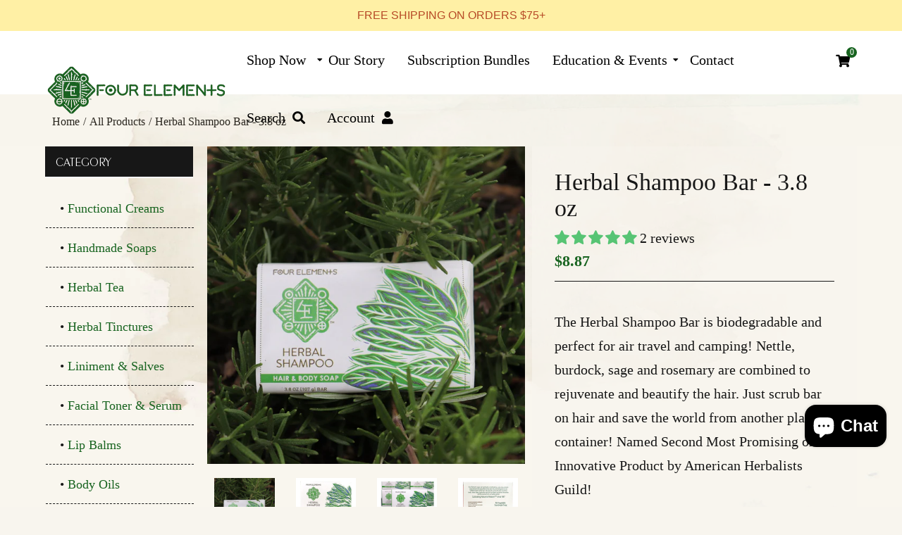

--- FILE ---
content_type: text/html; charset=utf-8
request_url: https://fourelementsherbals.com/apps/reviews/products?url=https:/fourelementsherbals.com/collections/all-products/products/herbal-shampoo-bar?variant=37759141773468
body_size: 1255
content:
 [ { "@context": "http://schema.org",  "@type": "Product",  "@id": "https://fourelementsherbals.com/products/herbal-shampoo-bar#product_sp_schemaplus", "mainEntityOfPage": { "@type": "WebPage", "@id": "https://fourelementsherbals.com/products/herbal-shampoo-bar#webpage_sp_schemaplus", "sdDatePublished": "2026-01-30T07:23-0500", "sdPublisher": { "@context": "http://schema.org", "@type": "Organization", "@id": "https://schemaplus.io", "name": "SchemaPlus App" } }, "additionalProperty": [    { "@type": "PropertyValue", "name" : "Tags", "value": [  "best seller",  "Burdock",  "Coconut Oil",  "Herbal Shampoo",  "Organic Soap",  "Palm",  "Rosemary",  "Sage",  "Soap"  ] }   ,{"@type": "PropertyValue", "name" : "Title", "value": [  "Default Title"  ] }   ],    "aggregateRating": { "@type": "AggregateRating", "description": "Judge.me 2", "bestRating": "5", "reviewCount": "2", "worstRating": "1", "ratingValue": "5.00" },     "brand": { "@type": "Brand", "name": "Four Elements Herbals",  "url": "https://fourelementsherbals.com/collections/vendors?q=Four%20Elements%20Herbals"  },  "category":"Soap", "color": "", "depth":"", "height":"", "itemCondition":"http://schema.org/NewCondition", "logo":"", "manufacturer":"", "material": "", "model":"37759141773468",  "offers": { "@type": "Offer", "@id": "6197511585948",   "availability": "http://schema.org/InStock",    "inventoryLevel": { "@type": "QuantitativeValue", "value": "28" },    "price" : 8.87, "priceSpecification": [ { "@type": "UnitPriceSpecification", "price": 8.87, "priceCurrency": "USD" }  ],      "priceCurrency": "USD", "description": "USD-887-$8.87-$8.87 USD-8.87", "priceValidUntil": "2030-12-21",     "seller": { "@type": "Organization", "name": "Four Elements Herbals", "@id": "https://fourelementsherbals.com#organization_sp_schemaplus" } },     "productID":"6197511585948",  "productionDate":"", "purchaseDate":"", "releaseDate":"",  "review": [         { "@context": "https://schema.org/", "@type": "Review", "reviewRating": { "@type": "Rating", "ratingValue": "5" }, "datePublished": "2025-09-10 13:53:03 UTC", "author": { "@type": "Person", "name": "Anonymous" }, "reviewBody": "Love your soap I use it for hair and body.", "description": "Judge.me Review", "name": "Love your soap I use it for hair and body" },        { "@context": "https://schema.org/", "@type": "Review", "reviewRating": { "@type": "Rating", "ratingValue": "5" }, "datePublished": "2024-10-10 19:16:42 UTC", "author": { "@type": "Person", "name": "Pam" }, "reviewBody": "Better than the bottle shampoo", "description": "Judge.me Review", "name": "" }  ],   "sku": 37759141773468,   "mpn": "6-03225-40078-7",  "weight": { "@type": "QuantitativeValue", "unitCode": "ONZ", "value": "3.8" }, "width":"",    "description": "The Herbal Shampoo Bar is biodegradable and perfect for air travel and camping! Nettle, burdock, sage and rosemary are combined to rejuvenate and beautify the hair. Just scrub bar on hair and save the world from another plastic container! Named Second Most Promising or Innovative Product by American Herbalists Guild!\nElements: Saponified coconut*, olive* and palm* oils, infusion of nettle*, sage* and burdock*, rosemary essential oil and benzoin resin. *Organic\n\n",  "image": [      "https:\/\/fourelementsherbals.com\/cdn\/shop\/products\/herbal-shampoo-bar-38-oz-9998023.jpg?v=1757537377\u0026width=600"    ,"https:\/\/fourelementsherbals.com\/cdn\/shop\/files\/herbal-shampoo-bar-38-oz-8353923.png?v=1757537377\u0026width=600"    ,"https:\/\/fourelementsherbals.com\/cdn\/shop\/files\/herbal-shampoo-bar-38-oz-8739392.png?v=1757537377\u0026width=600"    ,"https:\/\/fourelementsherbals.com\/cdn\/shop\/files\/herbal-shampoo-bar-38-oz-6955976.png?v=1757537377\u0026width=600"      ,"https:\/\/fourelementsherbals.com\/cdn\/shop\/products\/herbal-shampoo-bar-38-oz-9998023.jpg?v=1757537377\u0026width=600"    ], "name": "Herbal Shampoo Bar - 3.8 oz", "url": "https://fourelementsherbals.com/products/herbal-shampoo-bar" }      ,{ "@context": "http://schema.org", "@type": "BreadcrumbList", "name": "Four Elements Herbals Breadcrumbs Schema by SchemaPlus", "itemListElement": [  { "@type": "ListItem", "position": 1, "item": { "@id": "https://fourelementsherbals.com/collections", "name": "Products" } }, { "@type": "ListItem", "position": 2, "item": { "@id": "https://fourelementsherbals.com/collections/all-products", "name": "All Products" } },  { "@type": "ListItem", "position": 3, "item": { "@id": "https://fourelementsherbals.com/products/herbal-shampoo-bar#breadcrumb_sp_schemaplus", "name": "Herbal Shampoo Bar - 3.8 oz" } } ] }  ]

--- FILE ---
content_type: text/css
request_url: https://fourelementsherbals.com/cdn/shop/t/22/assets/_optimal-custom.css?v=130899857072844791591754402228
body_size: 2008
content:
@font-face{font-family:Peignot;src:url(/cdn/shop/t/3/assets/Peignot-Light.ttf?v=2080776750210685991) format("truetype");font-weight:400;font-style:normal;font-display:swap}h1,.h1,h2,.h2,h3,.h3,h4,.h4,h5,.h5,h6,.h6{text-transform:uppercase}a.btn,a.btn--secondary,a.btn--tertiary{text-transform:uppercase;font-family:Peignot,sans-serif}.breadcrumb a,.breadcrumb span{font-size:16px}@media screen and (max-width: 967px){.header-type-2 .search-bar input[type=search],.header-type-2 .search-bar__form button,.header-type-2 .search-bar__icon-button{font-size:50px}.header-type-2 .search-bar__form{border-bottom:2px solid #171717!important}.drawer--top .search-bar__table .search-bar__form{width:90%}}@media screen and (max-width: 767px){.search-bar input[type=search]{font-size:18px}#welcome-to-four-elements-wholesale .section-header--title{font-size:45px}}@media (max-width:568px){.search-products h1.h2{font-size:35px}}header a{color:#000}.header-type-2 .header-bar__module.cart .baskettop a.icon-cart-arrow{padding:26px 0 26px 14px}.header-bar__module.cart .baskettop a.icon-cart-arrow+#slidedown-cart{transform:translateY(-5px)}.header-type-2 .header-search{margin-right:25px}body{background-image:url(../assets/customWatercolorBg.jpg);background-position:center top;-webkit-background-size:100% 35%;background-size:100% 35%;background-repeat-x:no-repeat}.breadcrumb{background:#f8f5ee80;text-align:left}.breadcrumb h1{display:none}header .normal-logo{width:260px;align-self:flex-start}.header-type-2 .menu-tool ul li a,.mobile-nav-section .mobile-nav-trigger{color:#000;font-size:20px;padding:24px 10px}@media (max-width: 1150px){.header-type-2 .menu-tool ul li a,.mobile-nav-section .mobile-nav-trigger{font-size:17px}header .normal-logo{width:220px}}.collection_sidebar .widget .product-categories li,.product_sidebar .widget .product-categories li,.blog-design-4 .widget.widget_categories ul li{font-size:18px}.collection_sidebar .widget .product-categories li a,.homepage_sidebar .widget .product-categories li a{float:none}.collection_sidebar .widget .product-categories li:before,.sidebar-tag.brand li:before,.widget_categories li:before,.sidebar-tag.price li:before,.sidebar-tag.material li:before,.product_sidebar .widget .product-categories li:before,.sidebar-tag li:before{content:"\2022";width:auto;height:auto;border-radius:0;display:inline-block;background:transparent;position:relative;left:initial;right:initial;top:initial}.sorting-section .btn,.sorting-section .btn--secondary,.sorting-section .btn--tertiary,.sorting-section input[type=submit],.filter-show .btn,.filter-show .btn--secondary,.filter-show .btn--tertiary,.filter-show input[type=submit]{font-size:16px;font-family:Peignot;text-transform:uppercase}.product-detail .grid-link__title{font-size:18px;font-weight:400}.product-hover-6.products .product_icon_text .quick-view-text,.product-hover-6.products .product_icon_text .add-to-wishlist{font-family:Peignot;text-transform:uppercase}.product-container img{margin:auto;display:block;min-height:315px;object-fit:cover}@media (max-width: 1125px){.product-container img{min-height:262px}}.collection_sidebar .widget h4,.collection_sidebar .widget .h4{text-transform:uppercase}.product-detail .grid-link__meta del,.quick-view .product-shop.summary .compare-price,#ComparePrice,del{font-size:inherit}.product_right_tag .offer-price{float:none;padding:5px 6px;background:#f8c94c;color:#000;left:10px;right:unset;top:10px!important;text-transform:uppercase;font-weight:700;font-size:18px}.more-view-wrapper-owlslider .single-page-owl-carousel i{width:1em;height:1em;border-radius:50%;background:#fff;display:flex;align-content:center;justify-content:center}.more-view-wrapper-owlslider .single-page-owl-carousel a{text-align:right;font-size:1.75em}.more-view-wrapper-owlslider .single-page-owl-carousel a.prev{left:0;text-align:left}.product_sidebar .widget .product-categories li a{float:none;width:100%}.product_single_detail_section,.dt-sc-tabs-container{background:#f8f5eeb3;padding:2rem}.product_single_detail_section h2,.product_single_detail_section .h2{float:left;width:100%;font-weight:400;text-transform:inherit;margin:0 0 10px;font-size:34px;font-family:Garamond,Baskerville,Caslon,serif}.template-product .buddha-products-nav-section{display:none}.template-product .product-description{max-height:300px;overflow:scroll}.product_single_price label,.total-price{display:none}.dt-sc-tabs-content p{font-size:18px}.product-single__quantity label{line-height:32px;font-family:Peignot;font-weight:400;text-transform:uppercase;font-size:16px}ul.dt-sc-tabs li a,.btn,.btn--secondary,input.btn--secondary,.btn--tertiary,input.btn--tertiary,input[type=submit],.dt-sc-button,.shopify-payment-button .shopify-payment-button__button--unbranded,.btn.continue-shopping,.success-message.added-to-cart a{font-size:20px;font-family:Peignot;text-transform:uppercase}@media (max-width: 767px){.btn.continue-shopping,.success-message.added-to-cart a{font-size:16px;margin-bottom:20px}}.ajax-success-modal .added-to-cart.info,.ajax-success-modal .added-to-wishlist.info{font-size:16px;text-align:left;text-transform:none;font-weight:400;text-decoration:none;line-height:1.2em;background:#91cdbb;padding:10px;width:100%}@media screen and (max-width: 767px){.ajax-success-modal .ajax-left{width:100%;margin-bottom:20px;padding-right:0;border-bottom:1px solid rgb(35 35 35 / 35%)}}.ajax-right p{text-transform:none}.spr-badge[data-rating="0.0"] .spr-badge-caption{display:none}.dt-sc-tabs-container.intro{padding:0}.dt-sc-tabs-container.intro .dt-sc-tabs{text-align:left}.template-index .product-container img{min-height:352px;object-fit:cover}@media (max-width: 1125px){.template-index .product-container img{min-height:262px}}#shopify-section-161357350673e38e9b .grid-uniform{max-width:900px;margin:auto}#shopify-section-16135737517f61deff .grid-uniform{max-width:1500px;margin:auto}#shopify-section-161357350673e38e9b .grid-banner-type-7 .img-hover-effect .block-content,#shopify-section-16135737517f61deff .grid-banner-type-7 .img-hover-effect .block-content{padding:0}#shopify-section-161357350673e38e9b img,#shopify-section-16135737517f61deff img{display:block;text-align:center;margin:0 auto 30px;height:110px;width:130px;object-fit:contain}#shopify-section-161357350673e38e9b .grid__item,#shopify-section-16135737517f61deff .grid__item{margin-bottom:30px}#shopify-section-161357350673e38e9b{padding-bottom:80px}@media (max-width:568px){#shopify-section-161357350673e38e9b{padding-bottom:0}#shopify-section-161357350673e38e9b .dt-sc-hr-invisible-large{display:none}}#shopify-section-161349308577eabcbf .container{max-width:1000px}#shopify-section-161349308577eabcbf .optimal-product-grid__column.wide--one-third img{height:264px;width:100%;object-fit:cover}@media (max-width: 967px){#shopify-section-161349308577eabcbf .optimal-product-grid__column.wide--one-third img{height:auto;width:100%;object-fit:initial}}#shopify-section-16135754333f6866cd .optimal-overlay{position:relative;background-size:cover}#shopify-section-16135754333f6866cd .optimal-overlay:after{content:"";display:block;position:absolute;bottom:2rem;right:0;width:350px;height:100px;background:url(/cdn/shop/files/organic-farmer-of-the-year-2020.gif?v=1613614556) no-repeat;background-size:contain}#shopify-section-161361830953ca3b86 p{max-width:600px;margin:auto}#social-widget-wrapper .social-widget{display:block;width:95%;max-width:1500px;margin:40px auto 20px;font-family:Garamond,serif}#social-widget-wrapper .social-widget .sw-instagram-header-title{font-family:Peignot,sans-serif;text-transform:uppercase;font-size:51px;padding:0}#social-widget-wrapper .social-widget .sw-instagram-col{padding:30px!important}@media (max-width:568px){#social-widget-wrapper .social-widget .sw-instagram-header-title{font-size:34px}#social-widget-wrapper .social-widget .sw-instagram-col{padding:3px!important}}#create-account .register-form:before{content:"Create Account";font-size:50px;font-family:peignot}#shopify-section-contact-us h1{text-align:center}.contact-page-one .contact-btn{font-family:Peignot;text-transform:uppercase}.contact-page-one .header-border,#our-story .dt-sc-hr-invisible-large{display:none}#our-story .section-header--title,#our-story .grid__item{padding:0 3%}#welcome-to-four-elements-wholesale .section-header--title{text-align:center}#our-story .section-header--title{text-align:center;padding-bottom:3%}#our-story .grid-uniform.bottom-margin{padding-bottom:6%;margin-bottom:6%;border-bottom:1px solid #8baeb4}#our-story .grid-uniform.bottom-margin:last-of-type{border:0}.shopify-policy__title h1{font-size:40px}.shopify-policy__body{font-size:18px}.cart__row .cart_items{display:flex;text-align:center;align-items:center}.cart-item__discount,.cart-additional-savings__savings,.cart-subtotal__savings{font-style:oblique}ul.cart-payment-box{justify-content:center;margin:25px 0 70px;align-items:center}.order-form .table-wrap{margin-bottom:0}.order-form table{background:#fff}.btn.manage{margin-bottom:30px;font-size:1em}.grid.shipping-section,.shipping-section.grid--rev,.shipping-section.grid--full,.order-form{padding:0;display:flex}.account .grid__item:first-of-type{width:73%;margin-right:2%}.account .grid__item:last-of-type{width:23%;margin-left:2%}.customer-data p{line-height:1.2em}@media (max-width: 780px){.account .grid__item:first-of-type,.account .grid__item:last-of-type{width:100%}.grid.shipping-section,.order-form,.shipping-section.grid--full,.shipping-section.grid--rev{display:block}}#account .container{margin-bottom:50px}.bsub-page--segment>div:first-of-type{display:none}.subscriptions-container h4{display:none}#bsub-admin-root .details-section>h3,#bsub-admin-root .details-section h2,#bsub-admin-root .details-section strong,#customer-portal-root .details-section>h3,#customer-portal-root .details-section h2,#customer-portal-root .details-section strong{font-weight:500!important}#customer-portal-root #bsub-admin-root .bsub-page,#customer-portal-root .bsub-page{padding:0!important}#customer-portal-root #bsub-admin-root .subscriptions-container,#customer-portal-root .subscriptions-container{margin-top:0!important}#customer-portal-root #bsub-admin-root .active-subscription,#customer-portal-root #bsub-admin-root .inactive-subscription,#customer-portal-root .active-subscription,#customer-portal-root .inactive-subscription{border-radius:0!important;border:1px solid #171717;margin-bottom:50px!important;background:#fff!important;padding:1rem .5rem!important}#customer-portal-root #bsub-admin-root .next-order-container span.paused-label,#customer-portal-root .next-order-container span.paused-label{color:#000!important;font-weight:500!important}#bsub-admin-root .text-button,#customer-portal-root .text-button,#bsub-admin-root .bsub-link,#bsub-admin-root .bsub-link:focus,#bsub-admin-root .bsub-link:visited,#customer-portal-root .bsub-link,#customer-portal-root .bsub-link:focus,#customer-portal-root .bsub-link:visited,#customer-portal-root #bsub-admin-root .with-button__style-as-link,#customer-portal-root .with-button__style-as-link{color:#17631f!important;text-decoration:none!important;text-transform:uppercase!important;font-family:Peignot!important;text-decoration:underline!important;letter-spacing:0!important}#customer-portal-root .bsub-link:hover,#customer-portal-root #bsub-admin-root .with-button__style-as-link:hover,#customer-portal-root .with-button__style-as-link:hover{text-decoration:none!important}#bsub-admin-root .highlighted-header,#customer-portal-root .highlighted-header{text-transform:uppercase!important;font-family:Peignot!important}#bsub-admin-root .details-section>p,#customer-portal-root .details-section>p{color:#171717!important}.article-img img{height:400px;width:100%;object-fit:cover;object-position:center}
/*# sourceMappingURL=/cdn/shop/t/22/assets/_optimal-custom.css.map?v=130899857072844791591754402228 */


--- FILE ---
content_type: text/css
request_url: https://fourelementsherbals.com/cdn/shop/t/22/compiled_assets/styles.css?v=9030
body_size: 906
content:
.product-container img,.product-container .reveal .hidden-feature_img{width:100%}.optimal-footer{position:relative;padding:80px 0;font-size:16px;background:#fff url(/cdn/shop/files/footer-bggreen.png) no-repeat center bottom}.optimal-footer .footer-logo{text-align:left}.optimal-footer h4{font-size:20px}.optimal-footer ul{list-style-type:none;padding:0}.optimal-footer .social-icons li{margin:0 20px 0 0}.optimal-footer .fab{font-size:33px}.optimal-footer .container .grid-uniform{z-index:1;position:relative;margin-bottom:25px}@media (max-width: 568px){.optimal-footer .container .grid-uniform{margin-bottom:85px}}.optimal-footer .placeholder-noblocks{display:none}.optimal-footer p,.optimal-footer a{font-size:19px}@media (max-width: 568px){.optimal-footer .grid__item{margin-bottom:2rem}}#shopify-section-footer-model-optimal{position:relative}#shopify-section-footer-model-optimal .payment{background:#000000b3;padding:20px 20px 10px;position:absolute;width:100%;bottom:0}#shopify-section-footer-model-optimal .payment ul{text-align:right}@media (max-width: 568px){#shopify-section-footer-model-optimal .payment ul{text-align:center}}#shopify-section-footer-model-optimal .payment li{display:inline-block}#shopify-section-footer-model-optimal .payment .copyright{float:none;text-align:left;font-size:16px;color:#fff}@media (max-width: 568px){#shopify-section-footer-model-optimal .payment .copyright{text-align:center}}.optimal-cat-grid{padding:100px 0;text-align:center}.optimal-cat-grid .grid-uniform{margin:0 -1rem 2rem}.optimal-cat-grid .optimal-cat-grid__column{padding:0 1rem}.optimal-cat-grid h4{font-size:18px;letter-spacing:0}.optimal-cat-grid img{transition:all .5s ease}.optimal-cat-grid img:hover{opacity:.7}.optimal-custom-form{padding:60px}.container.optimal-feature-icons{padding:50px 0;background:#f9f5ee99;font-size:20px}.container.optimal-feature-icons .grid-uniform{display:flex;align-content:center;align-items:center}.optimal-icons{display:flex}.optimal-icons div{width:25%;text-align:center;padding:0 2%;text-transform:uppercase;font-family:peignot;line-height:1.2em;border-right:1px solid rgba(0,0,0,.1)}.optimal-icons div:last-of-type{border:none}.optimal-icons img{max-height:100px;margin-bottom:.6em}@media (max-width:900px){.container.optimal-feature-icons .grid-uniform{display:block}.optimal-icons{flex-wrap:wrap}.optimal-icons div{width:50%;border:none}}.optimal-overlay{clear:both;background-size:cover;background-repeat:no-repeat;padding-top:50px;margin-top:0;background-position:center;padding-bottom:50px}.optimal-overlay .grid__item{background:#fff;padding:3rem 4rem;margin:4rem}@media (max-width: 568px){.optimal-overlay .grid__item{padding:1rem 2rem;margin:2rem 2rem 5rem;max-width:calc(100% - 4rem)}}.optimal-overlay h4{font-size:18px;letter-spacing:.04rem;color:gray}.optimal-overlay h2{font-size:44px;margin-bottom:30px}@media (max-width: 568px){.optimal-overlay h2{font-size:33px}}.optimal-overlay p,.optimal-overlay a{font-size:18px}.optimal-product-grid{padding:100px 0;text-align:left}.optimal-product-grid .grid-uniform{margin:0}.optimal-product-grid .optimal-product-grid__column{padding:0 1rem}.optimal-product-grid h4{font-size:24px;letter-spacing:0;margin:0}.optimal-product-grid p.price{margin-bottom:0}.optimal-product-grid p.desc{font-size:18px;line-height:1.2em}.optimal-product-grid .optimal-product-grid__cta{text-align:center}.sale-info2{text-align:center;padding:10vw 0}h1.sale-headline2{font-size:14vw;color:#fff;font-weight:700;text-transform:uppercase;text-shadow:.5vw .5vw black}.sale-info-subhead2{font-size:3vw;font-weight:700;color:#000;text-shadow:.05em .05em #fff;font-family:Verdana,Helvetica,Arial,sans-serif;line-height:1.4em}.sale-info-details2{font-size:2.5vw;margin-top:2vw;font-weight:700;color:#fff;text-shadow:.05em .05em #000;font-family:Verdana,Helvetica,Arial,sans-serif}.sale-info2 .btn{font-size:3vw;font-weight:700;border-radius:7vw}@media (max-width: 800px){.sale-info-subhead2{font-size:5vw}.sale-info-details2{font-size:4.5vw}.sale-info2 .btn{font-size:5vw}}.optimal-sale-hero a{display:flex;justify-content:center;align-items:center;padding:5% 0}.optimal-video-hero__overlay-image{width:100%}.sale-info{background:#fff;display:inline-block;width:25%;min-width:250px;max-width:450px}.sale-headline{font-size:2.5vw;line-height:2.3vw;text-transform:uppercase;text-align:center;padding:0 0 10px}@media (max-width: 320px){.sale-headline{font-size:25px;line-height:25px}}@media (min-width: 2000px){.sale-headline{font-size:45px;line-height:45px}}.optimal-testimonials{padding-top:40px;padding-bottom:120px}.optimal-testimonials .optimal-testimonials__title{margin:30px auto;text-align:center}.optimal-testimonials .optimal-testimonials__section{max-width:900px}.optimal-testimonials .optimal-testimonials__section .testimonialblock .slick-track .slick-slide{background:#fff;padding:3rem 4rem}.optimal-testimonials .optimal-testimonials__section .content{text-align:left;font-style:italic;font-size:20px;letter-spacing:0px}.optimal-testimonials .optimal-testimonials__section .author .authorinfo h6,.optimal-testimonials .optimal-testimonials__section .author .authorinfo .h6{text-align:right;font-weight:600;font-size:25px;letter-spacing:0px;color:#171717;opacity:1}.optimal-testimonials .optimal-testimonials__section .slick-dots{display:block;bottom:-60px}.optimal-testimonials .optimal-testimonials__section .slick-arrow{display:none!important}.optimal-testimonials .optimal-testimonials__section .slick-dots li button{border:2px solid #171717;border-radius:0%;background:transparent}.optimal-testimonials .optimal-testimonials__section .tblocksection .slick-dotted.slick-slider{padding-bottom:20px;margin-bottom:50px}.optimal-testimonials .optimal-testimonials__section .slick-dots li button:hover,.optimal-testimonials .optimal-testimonials__section .slick-dots li.slick-active button,.optimal-testimonials .optimal-testimonials__section .slick-dots li button:focus{background:#171717}.optimal-video-hero{position:relative;display:flex;height:auto;background:#000;overflow:hidden}.optimal-video-hero:after{content:"";display:block;width:100%;height:100%;position:absolute;top:0;background:#1f431c66}.optimal-video-hero .optimal-video-hero__background{position:absolute;top:50%;left:50%;width:100%;height:100%;transform:translate(-50%,-50%);pointer-events:none}.optimal-video-hero .optimal-video-hero__video-overlay{position:absolute;width:100%;height:100%;background-position:center;background-size:cover;background-repeat:no-repeat;transition:opacity .5s cubic-bezier(.25,.46,.45,.94),visibility .5s linear}.optimal-video-hero .optimal-video-hero__video-overlay.optimal-video-hero__video-overlay--fadeOut{opacity:0;visibility:hidden}.optimal-video-hero iframe{position:absolute;top:50%;left:50%;width:100vw;height:100vh;transform:translate(-50%,-50%)}@media (min-aspect-ratio: 16 / 9){.optimal-video-hero iframe{height:56.25vw}}@media (max-aspect-ratio: 16 / 9){.optimal-video-hero iframe{width:177.78vh}}.optimal-video-hero video{position:absolute;top:50%;left:50%;width:100%;height:100%;transform:translate(-50%,-50%);object-fit:cover}.optimal-video-hero .container{width:90%;z-index:2}.optimal-video-hero .optimal-video-hero__content-overlay{z-index:2;display:flex;padding:15vh 0;align-items:center}@media (max-width: 568px){.optimal-video-hero .optimal-video-hero__content-overlay{padding:10vh 0 25vh}}.optimal-video-hero h1,.optimal-video-hero p{color:#fff}.optimal-video-hero h1.optimal-video-hero__title{font-size:56px}.optimal-video-hero p{font-size:25px;max-width:550px;line-height:1.3em}.optimal-video-hero .optimal-video-hero__overlay-image{position:absolute;right:0;bottom:0;display:block;z-index:1;max-width:55%}@media (max-width: 568px){.optimal-video-hero .optimal-video-hero__overlay-image{max-width:100%}}@media (max-width: 568px){.optimal-video-hero h1.optimal-video-hero__title{font-size:40px}}
/*# sourceMappingURL=/cdn/shop/t/22/compiled_assets/styles.css.map?v=9030 */


--- FILE ---
content_type: text/css
request_url: https://fourelementsherbals.com/cdn/shop/t/22/assets/bsub-optimal.css?v=177380780488726705521754402228
body_size: -45
content:
/** Shopify CDN: Minification failed

Line 108:1 Expected "*/" to terminate multi-line comment

**/
fieldset.bsub-widget {
    border: 0;
    padding: 0;
     display: block;
    margin: 20px 0 0;
    float: left;
  width: 100%;
}

.bsub-widget legend {
  	margin-bottom: 5px;
    text-transform: uppercase;
    font-family: 'Peignot';
    font-size: 16px;
 }
.bsub-widget__group-label{
    display: flex;
        padding-bottom: 10px;
}
.bsub-widget__group-header, .bsub-widget__text, .bsub-widget__image, .bsub-widget__plan-header, .bsub-widget__plan-pricing, .bsub-widget__price {
 	display: inline-block; 
}
.bsub-widget__group-header{
      display: inline-flex;
    width: 100%;
    justify-content: space-between;
      line-height: 1em;
}
.bsub-widget input[type="radio"] + .bsub-widget__group-header{
  cursor: pointer;
}
.bsub-widget input[type="radio"]:checked + .bsub-widget__group-header {
    font-weight: bold;
}
.bsub-widget__group-label input[type="checkbox"], input[type="radio"]{
	margin-right: 20px;
}
.bsub-widget__plan, .bsub__hidden {
    display: none;
}
label[for=bsub-widget__plan-selector]{
  position:absolute;
  left:-10000px;
  top:auto;
  width:1px;
  height:1px;
  overflow:hidden;
}


/** PRODUCT PAGE SUBSCRIPTION 
fieldset.bsub-widget__wrapper legend{
  display:none;
}
fieldset.bsub-widget {
    padding: 0 !important;
    border: 0!important;
    margin: 20px 0 0 !important;
    float: left;
}
fieldset.bsub-widget legend {
    margin-bottom: 5px;
    text-transform: uppercase;
    font-family: 'Peignot';
    font-size: 16px;
}
fieldset.bsub-widget legend::after{
  content: ':';
}
fieldset.bsub-widget fieldset legend{
  display:none;
}
fieldset .bsub-widget__text {
    font-size: 20px;
    line-height: 1em;
    text-transform: capitalize;
    font-weight: bold;
}
fieldset input:checked+.bsub-widget__plan-header {
    color: #000;
    text-transform: uppercase;
    background: rgb(23 99 31 / 15%);
}
fieldset .bsub-widget__image path {
    fill: #17631f !important;
}
fieldset .bsub-widget__plan-pricing span {
    display: none;
}
fieldset span[data-bsub-per-delivery-price] {
    font-size: 20px;
    display: block;
    font-weight: bold;
}
fieldset .bsub-widget__group-header {
    border: 2px dashed rgba(0,0,0,.1);
}
fieldset input:checked+.bsub-widget__group-header {
    border: 3px solid #17631f;
}
fieldset input:checked+.bsub-widget__group-header{
  color: #000;
}

--- FILE ---
content_type: text/javascript
request_url: https://fourelementsherbals.com/cdn/shop/t/22/assets/jquery.fancybox.js?v=41031478351573441371754402228
body_size: 3646
content:
(function(b){var m,u,x,g,D,i,z,A,B,p=0,e={},q=[],n=0,c={},j=[],E=null,s=new Image,G=/\.(jpg|gif|png|bmp|jpeg)(.*)?$/i,S=/[^\.]\.(swf)\s*$/i,H,I=1,k,l,h=!1,y=b.extend(b("<div/>")[0],{prop:0}),v=0,O=!b.support.opacity&&!window.XMLHttpRequest,J=function(){u.hide(),s.onerror=s.onload=null,E&&E.abort(),m.empty()},P=function(){b.fancybox('<p id="fancybox_error">The requested content cannot be loaded.<br />Please try again later.</p>',{scrolling:"no",padding:20,transitionIn:"none",transitionOut:"none"})},K=function(){return[b(window).width(),b(window).height(),b(document).scrollLeft(),b(document).scrollTop()]},T=function(){var a=K(),d={},f=c.margin,o=c.autoScale,t=(20+f)*2,w=(20+f)*2,r=c.padding*2;return c.width.toString().indexOf("%")>-1?(d.width=a[0]*parseFloat(c.width)/100-40,o=!1):d.width=c.width+r,c.height.toString().indexOf("%")>-1?(d.height=a[1]*parseFloat(c.height)/100-40,o=!1):d.height=c.height+r,o&&(d.width>a[0]-t||d.height>a[1]-w)&&(e.type=="image"||e.type=="swf"?(t+=r,w+=r,o=Math.min(Math.min(a[0]-t,c.width)/c.width,Math.min(a[1]-w,c.height)/c.height),d.width=Math.round(o*(d.width-r))+r,d.height=Math.round(o*(d.height-r))+r):(d.width=Math.min(d.width,a[0]-t),d.height=Math.min(d.height,a[1]-w))),d.top=a[3]+(a[1]-(d.height+40))*.5,d.left=a[2]+(a[0]-(d.width+40))*.5,c.autoScale===!1&&(d.top=Math.max(a[3]+f,d.top),d.left=Math.max(a[2]+f,d.left)),d},U=function(a){if(a&&a.length)switch(c.titlePosition){case"inside":return a;case"over":return'<span id="fancybox-title-over">'+a+"</span>";default:return'<span id="fancybox-title-wrap"><span id="fancybox-title-left"></span><span id="fancybox-title-main">'+a+'</span><span id="fancybox-title-right"></span></span>'}return!1},V=function(){var a=c.title,d=l.width-c.padding*2,f="fancybox-title-"+c.titlePosition;if(b("#fancybox-title").remove(),v=0,c.titleShow!==!1&&(a=b.isFunction(c.titleFormat)?c.titleFormat(a,j,n,c):U(a),!(!a||a===""))){switch(b('<div id="fancybox-title" class="'+f+'" />').css({width:d,paddingLeft:c.padding,paddingRight:c.padding}).html(a).appendTo("body"),c.titlePosition){case"inside":v=b("#fancybox-title").outerHeight(!0)-c.padding,l.height+=v;break;case"over":b("#fancybox-title").css("bottom",c.padding);break;default:b("#fancybox-title").css("bottom",b("#fancybox-title").outerHeight(!0)*-1);break}b("#fancybox-title").appendTo(D).hide()}},W=function(){b(document).unbind("keydown.fb").bind("keydown.fb",function(a){a.keyCode==27&&c.enableEscapeButton?(a.preventDefault(),b.fancybox.close()):a.keyCode==37?(a.preventDefault(),b.fancybox.prev()):a.keyCode==39&&(a.preventDefault(),b.fancybox.next())}),b.fn.mousewheel&&(g.unbind("mousewheel.fb"),j.length>1&&g.bind("mousewheel.fb",function(a,d){a.preventDefault(),h||d===0||(d>0?b.fancybox.prev():b.fancybox.next())})),c.showNavArrows&&((c.cyclic&&j.length>1||n!==0)&&A.show(),(c.cyclic&&j.length>1||n!=j.length-1)&&B.show())},X=function(){var a,d;j.length-1>n&&(a=j[n+1].href,typeof a!="undefined"&&a.match(G)&&(d=new Image,d.src=a)),n>0&&(a=j[n-1].href,typeof a!="undefined"&&a.match(G)&&(d=new Image,d.src=a))},L=function(){i.css("overflow",c.scrolling=="auto"?c.type=="image"||c.type=="iframe"||c.type=="swf"?"hidden":"auto":c.scrolling=="yes"?"auto":"visible"),b.support.opacity||(i.get(0).style.removeAttribute("filter"),g.get(0).style.removeAttribute("filter")),b("#fancybox-title").show(),c.hideOnContentClick&&i.one("click",b.fancybox.close),c.hideOnOverlayClick&&x.one("click",b.fancybox.close),c.showCloseButton&&z.show(),W(),b(window).bind("resize.fb",b.fancybox.center),c.centerOnScroll?b(window).bind("scroll.fb",b.fancybox.center):b(window).unbind("scroll.fb"),b.isFunction(c.onComplete)&&c.onComplete(j,n,c),h=!1,X()},M=function(a){var d=Math.round(k.width+(l.width-k.width)*a),f=Math.round(k.height+(l.height-k.height)*a),o=Math.round(k.top+(l.top-k.top)*a),t=Math.round(k.left+(l.left-k.left)*a);g.css({width:d+"px",height:f+"px",top:o+"px",left:t+"px"}),d=Math.max(d-c.padding*2,0),f=Math.max(f-(c.padding*2+v*a),0),i.css({width:d+"px",height:f+"px"}),typeof l.opacity!="undefined"&&g.css("opacity",a<.5?.5:a)},Y=function(a){var d=a.offset();return d.top+=parseFloat(a.css("paddingTop"))||0,d.left+=parseFloat(a.css("paddingLeft"))||0,d.top+=parseFloat(a.css("border-top-width"))||0,d.left+=parseFloat(a.css("border-left-width"))||0,d.width=a.width(),d.height=a.height(),d},Q=function(){var a=e.orig?b(e.orig):!1,d={};return a&&a.length?(a=Y(a),d={width:a.width+c.padding*2,height:a.height+c.padding*2,top:a.top-c.padding-20,left:a.left-c.padding-20}):(a=K(),d={width:1,height:1,top:a[3]+a[1]*.5,left:a[2]+a[0]*.5}),d},N=function(){if(u.hide(),g.is(":visible")&&b.isFunction(c.onCleanup)&&c.onCleanup(j,n,c)===!1){b.event.trigger("fancybox-cancel"),h=!1;return}if(j=q,n=p,c=e,i.get(0).scrollTop=0,i.get(0).scrollLeft=0,c.overlayShow&&(O&&b("select:not(#fancybox-tmp select)").filter(function(){return this.style.visibility!=="hidden"}).css({visibility:"hidden"}).one("fancybox-cleanup",function(){this.style.visibility="inherit"}),x.css({"background-color":c.overlayColor,opacity:c.overlayOpacity}).unbind().show()),l=T(),V(),g.is(":visible")){b(z.add(A).add(B)).hide();var a=g.position(),d;k={top:a.top,left:a.left,width:g.width(),height:g.height()},d=k.width==l.width&&k.height==l.height,i.fadeOut(c.changeFade,function(){var f=function(){i.html(m.contents()).fadeIn(c.changeFade,L)};b.event.trigger("fancybox-change"),i.empty().css("overflow","hidden"),d?(i.css({top:c.padding,left:c.padding,width:Math.max(l.width-c.padding*2,1),height:Math.max(l.height-c.padding*2-v,1)}),f()):(i.css({top:c.padding,left:c.padding,width:Math.max(k.width-c.padding*2,1),height:Math.max(k.height-c.padding*2,1)}),y.prop=0,b(y).animate({prop:1},{duration:c.changeSpeed,easing:c.easingChange,step:M,complete:f}))})}else g.css("opacity",1),c.transitionIn=="elastic"?(k=Q(),i.css({top:c.padding,left:c.padding,width:Math.max(k.width-c.padding*2,1),height:Math.max(k.height-c.padding*2,1)}).html(m.contents()),g.css(k).show(),c.opacity&&(l.opacity=0),y.prop=0,b(y).animate({prop:1},{duration:c.speedIn,easing:c.easingIn,step:M,complete:L})):(i.css({top:c.padding,left:c.padding,width:Math.max(l.width-c.padding*2,1),height:Math.max(l.height-c.padding*2-v,1)}).html(m.contents()),g.css(l).fadeIn(c.transitionIn=="none"?0:c.speedIn,L))},F=function(){m.width(e.width),m.height(e.height),e.width=="auto"&&(e.width=m.width()),e.height=="auto"&&(e.height=m.height()),N()},Z=function(){h=!0,e.width=s.width,e.height=s.height,b("<img />").attr({id:"fancybox-img",src:s.src,alt:e.title}).appendTo(m),N()},C=function(){J();var a=q[p],d,f,o,t,w;if(e=b.extend({},b.fn.fancybox.defaults,typeof b(a).data("fancybox")=="undefined"?e:b(a).data("fancybox")),o=a.title||b(a).title||e.title||"",a.nodeName&&!e.orig&&(e.orig=b(a).children("img:first").length?b(a).children("img:first"):b(a)),o===""&&e.orig&&(o=e.orig.attr("alt")),d=a.nodeName&&/^(?:javascript|#)/i.test(a.href)?e.href||null:e.href||a.href||null,e.type?(f=e.type,d||(d=e.content)):e.content?f="html":d?d.match(G)?f="image":d.match(S)?f="swf":b(a).hasClass("iframe")?f="iframe":d.match(/#/)?(a=d.substr(d.indexOf("#")),f=b(a).length>0?"inline":"ajax"):f="ajax":f="inline",e.type=f,e.href=d,e.title=o,e.autoDimensions&&e.type!=="iframe"&&e.type!=="swf"&&(e.width="auto",e.height="auto"),e.modal&&(e.overlayShow=!0,e.hideOnOverlayClick=!1,e.hideOnContentClick=!1,e.enableEscapeButton=!1,e.showCloseButton=!1),b.isFunction(e.onStart)&&e.onStart(q,p,e)===!1){h=!1;return}switch(m.css("padding",20+e.padding+e.margin),b(".fancybox-inline-tmp").unbind("fancybox-cancel").bind("fancybox-change",function(){b(this).replaceWith(i.children())}),f){case"html":m.html(e.content),F();break;case"inline":b('<div class="fancybox-inline-tmp" />').hide().insertBefore(b(a)).bind("fancybox-cleanup",function(){b(this).replaceWith(i.children())}).bind("fancybox-cancel",function(){b(this).replaceWith(m.children())}),b(a).appendTo(m),F();break;case"image":h=!1,b.fancybox.showActivity(),s=new Image,s.onerror=function(){P()},s.onload=function(){s.onerror=null,s.onload=null,Z()},s.src=d;break;case"swf":t='<object classid="clsid:D27CDB6E-AE6D-11cf-96B8-444553540000" width="'+e.width+'" height="'+e.height+'"><param name="movie" value="'+d+'"></param>',w="",b.each(e.swf,function(r,R){t+='<param name="'+r+'" value="'+R+'"></param>',w+=" "+r+'="'+R+'"'}),t+='<embed src="'+d+'" type="application/x-shockwave-flash" width="'+e.width+'" height="'+e.height+'"'+w+"></embed></object>",m.html(t),F();break;case"ajax":a=d.split("#",2),f=e.ajax.data||{},a.length>1&&(d=a[0],typeof f=="string"?f+="&selector="+a[1]:f.selector=a[1]),h=!1,b.fancybox.showActivity(),E=b.ajax(b.extend(e.ajax,{url:d,data:f,error:P,success:function(r){E.status==200&&(m.html(r),F())}}));break;case"iframe":b('<iframe id="fancybox-frame" name="fancybox-frame'+new Date().getTime()+'" frameborder="0" hspace="0" scrolling="'+e.scrolling+'" src="'+e.href+'"></iframe>').appendTo(m),N();break}},$=function(){u.is(":visible")?(b("div",u).css("top",I*-40+"px"),I=(I+1)%12):clearInterval(H)},aa=function(){b("#fancybox-wrap").length||(b("body").append(m=b('<div id="fancybox-tmp"></div>'),u=b('<div id="fancybox-loading"><div></div></div>'),x=b('<div id="fancybox-overlay"></div>'),g=b('<div id="fancybox-wrap"></div>')),b.support.opacity||(g.addClass("fancybox-ie"),u.addClass("fancybox-ie")),D=b('<div id="fancybox-outer"></div>').append('<div class="fancy-bg" id="fancy-bg-n"></div><div class="fancy-bg" id="fancy-bg-ne"></div><div class="fancy-bg" id="fancy-bg-e"></div><div class="fancy-bg" id="fancy-bg-se"></div><div class="fancy-bg" id="fancy-bg-s"></div><div class="fancy-bg" id="fancy-bg-sw"></div><div class="fancy-bg" id="fancy-bg-w"></div><div class="fancy-bg" id="fancy-bg-nw"></div>').appendTo(g),D.append(i=b('<div id="fancybox-inner"></div>'),z=b('<a id="fancybox-close"></a>'),A=b('<a href="javascript:;" id="fancybox-left"><span class="fancy-ico" id="fancybox-left-ico"></span></a>'),B=b('<a href="javascript:;" id="fancybox-right"><span class="fancy-ico" id="fancybox-right-ico"></span></a>')),z.click(b.fancybox.close),u.click(b.fancybox.cancel),A.click(function(a){a.preventDefault(),b.fancybox.prev()}),B.click(function(a){a.preventDefault(),b.fancybox.next()}),O&&(x.get(0).style.setExpression("height","document.body.scrollHeight > document.body.offsetHeight ? document.body.scrollHeight : document.body.offsetHeight + 'px'"),u.get(0).style.setExpression("top","(-20 + (document.documentElement.clientHeight ? document.documentElement.clientHeight/2 : document.body.clientHeight/2 ) + ( ignoreMe = document.documentElement.scrollTop ? document.documentElement.scrollTop : document.body.scrollTop )) + 'px'"),D.prepend('<iframe id="fancybox-hide-sel-frame" src="javascript:\'\';" scrolling="no" frameborder="0" ></iframe>')))};b.fn.fancybox=function(a){return b(this).data("fancybox",b.extend({},a,b.metadata?b(this).metadata():{})).unbind("click.fb").bind("click.fb",function(d){if(d.preventDefault(),!h)return h=!0,b(this).blur(),q=[],p=0,d=b(this).attr("rel")||"",!d||d==""||d==="nofollow"?q.push(this):(q=b("a[rel="+d+"], area[rel="+d+"]"),p=q.index(this)),C(),!1}),this},b.fancybox=function(a,d){if(!h){if(h=!0,d=typeof d!="undefined"?d:{},q=[],p=d.index||0,b.isArray(a)){for(var f=0,o=a.length;f<o;f++)typeof a[f]=="object"?b(a[f]).data("fancybox",b.extend({},d,a[f])):a[f]=b({}).data("fancybox",b.extend({content:a[f]},d));q=jQuery.merge(q,a)}else typeof a=="object"?b(a).data("fancybox",b.extend({},d,a)):a=b({}).data("fancybox",b.extend({content:a},d)),q.push(a);(p>q.length||p<0)&&(p=0),C()}},b.fancybox.showActivity=function(){clearInterval(H),u.show(),H=setInterval($,66)},b.fancybox.hideActivity=function(){u.hide()},b.fancybox.next=function(){return b.fancybox.pos(n+1)},b.fancybox.prev=function(){return b.fancybox.pos(n-1)},b.fancybox.pos=function(a){h||(a=parseInt(a,10),a>-1&&j.length>a&&(p=a,C()),c.cyclic&&j.length>1&&a<0&&(p=j.length-1,C()),c.cyclic&&j.length>1&&a>=j.length&&(p=0,C()))},b.fancybox.cancel=function(){h||(h=!0,b.event.trigger("fancybox-cancel"),J(),e&&b.isFunction(e.onCancel)&&e.onCancel(q,p,e),h=!1)},b.fancybox.close=function(){function a(){x.fadeOut("fast"),g.hide(),b.event.trigger("fancybox-cleanup"),i.empty(),b.isFunction(c.onClosed)&&c.onClosed(j,n,c),j=e=[],n=p=0,c=e={},h=!1}if(!(h||g.is(":hidden"))){if(h=!0,c&&b.isFunction(c.onCleanup)&&c.onCleanup(j,n,c)===!1){h=!1;return}if(J(),b(z.add(A).add(B)).hide(),b("#fancybox-title").remove(),g.add(i).add(x).unbind(),b(window).unbind("resize.fb scroll.fb"),b(document).unbind("keydown.fb"),i.css("overflow","hidden"),c.transitionOut=="elastic"){k=Q();var d=g.position();l={top:d.top,left:d.left,width:g.width(),height:g.height()},c.opacity&&(l.opacity=1),y.prop=1,b(y).animate({prop:0},{duration:c.speedOut,easing:c.easingOut,step:M,complete:a})}else g.fadeOut(c.transitionOut=="none"?0:c.speedOut,a)}},b.fancybox.resize=function(){var a,d;h||g.is(":hidden")||(h=!0,a=i.wrapInner("<div style='overflow:auto'></div>").children(),d=a.height(),g.css({height:d+c.padding*2+v}),i.css({height:d}),a.replaceWith(a.children()),b.fancybox.center())},b.fancybox.center=function(){h=!0;var a=K(),d=c.margin,f={};f.top=a[3]+(a[1]-(g.height()-v+40))*.5,f.left=a[2]+(a[0]-(g.width()+40))*.5,f.top=Math.max(a[3]+d,f.top),f.left=Math.max(a[2]+d,f.left),g.css(f),h=!1},b.fn.fancybox.defaults={padding:10,margin:20,opacity:!1,modal:!1,cyclic:!1,scrolling:"auto",width:560,height:340,autoScale:!0,autoDimensions:!0,centerOnScroll:!1,ajax:{},swf:{wmode:"transparent"},hideOnOverlayClick:!0,hideOnContentClick:!1,overlayShow:!0,overlayOpacity:.3,overlayColor:"#666",titleShow:!0,titlePosition:"outside",titleFormat:null,transitionIn:"fade",transitionOut:"fade",speedIn:300,speedOut:300,changeSpeed:300,changeFade:"fast",easingIn:"swing",easingOut:"swing",showCloseButton:!0,showNavArrows:!0,enableEscapeButton:!0,onStart:null,onCancel:null,onComplete:null,onCleanup:null,onClosed:null},b(document).ready(function(){aa()})})(jQuery);
//# sourceMappingURL=/cdn/shop/t/22/assets/jquery.fancybox.js.map?v=41031478351573441371754402228


--- FILE ---
content_type: text/plain
request_url: https://www.google-analytics.com/j/collect?v=1&_v=j102&a=1783626727&t=event&ni=1&_s=1&dl=https%3A%2F%2Ffourelementsherbals.com%2Fcollections%2Fall-products%2Fproducts%2Fherbal-shampoo-bar%3Fvariant%3D37759141773468&ul=en-us%40posix&dt=Herbal%20Shampoo%20Bar%20-%203.8%20oz%20%E2%80%93%20Four%20Elements%20Herbals&sr=1280x720&vp=1280x720&ec=Funnel&ea=Product%20View&el=%2Fcollections%2Fall-products%2Fproducts%2Fherbal-shampoo-bar&_u=YEBAAEABAAAAACAAI~&jid=1468393793&gjid=1537144012&cid=145324062.1769775783&tid=UA-179659262-2&_gid=287544476.1769775783&_r=1&_slc=1&gtm=45He61r1n81WLHBTPFza200&gcd=13l3l3l3l1l1&dma=0&tag_exp=103116026~103200004~104527907~104528501~104684208~104684211~115495940~115938465~115938468~116185181~116185182~116491844~116988316~117041588&z=206606366
body_size: -453
content:
2,cG-KKHMJ8CDTB